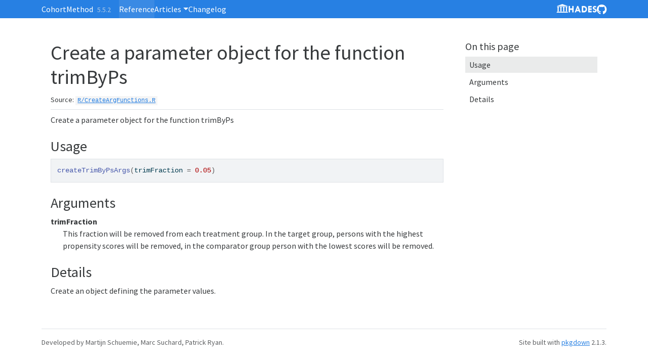

--- FILE ---
content_type: text/html; charset=utf-8
request_url: https://ohdsi.github.io/CohortMethod/reference/createTrimByPsArgs.html
body_size: 1631
content:
<!DOCTYPE html>
<!-- Generated by pkgdown: do not edit by hand --><html lang="en"><head><meta http-equiv="Content-Type" content="text/html; charset=UTF-8"><meta charset="utf-8"><meta http-equiv="X-UA-Compatible" content="IE=edge"><meta name="viewport" content="width=device-width, initial-scale=1, shrink-to-fit=no"><title>Create a parameter object for the function trimByPs — createTrimByPsArgs • CohortMethod</title><script src="../deps/jquery-3.6.0/jquery-3.6.0.min.js"></script><meta name="viewport" content="width=device-width, initial-scale=1, shrink-to-fit=no"><link href="../deps/bootstrap-5.3.1/bootstrap.min.css" rel="stylesheet"><script src="../deps/bootstrap-5.3.1/bootstrap.bundle.min.js"></script><link href="../deps/font-awesome-6.5.2/css/all.min.css" rel="stylesheet"><link href="../deps/font-awesome-6.5.2/css/v4-shims.min.css" rel="stylesheet"><script src="../deps/headroom-0.11.0/headroom.min.js"></script><script src="../deps/headroom-0.11.0/jQuery.headroom.min.js"></script><script src="../deps/bootstrap-toc-1.0.1/bootstrap-toc.min.js"></script><script src="../deps/clipboard.js-2.0.11/clipboard.min.js"></script><script src="../deps/search-1.0.0/autocomplete.jquery.min.js"></script><script src="../deps/search-1.0.0/fuse.min.js"></script><script src="../deps/search-1.0.0/mark.min.js"></script><!-- pkgdown --><script src="../pkgdown.js"></script><meta property="og:title" content="Create a parameter object for the function trimByPs — createTrimByPsArgs"><meta name="description" content="Create a parameter object for the function trimByPs"><meta property="og:description" content="Create a parameter object for the function trimByPs"></head><body>
    <a href="#main" class="visually-hidden-focusable">Skip to contents</a>


    <nav class="navbar navbar-expand-lg fixed-top bg-primary" data-bs-theme="dark" aria-label="Site navigation"><div class="container">

    <a class="navbar-brand me-2" href="../index.html">CohortMethod</a>

    <small class="nav-text text-muted me-auto" data-bs-toggle="tooltip" data-bs-placement="bottom" title="">5.5.2</small>


    <button class="navbar-toggler" type="button" data-bs-toggle="collapse" data-bs-target="#navbar" aria-controls="navbar" aria-expanded="false" aria-label="Toggle navigation">
      <span class="navbar-toggler-icon"></span>
    </button>

    <div id="navbar" class="collapse navbar-collapse ms-3">
      <ul class="navbar-nav me-auto"><li class="active nav-item"><a class="nav-link" href="../reference/index.html">Reference</a></li>
<li class="nav-item dropdown">
  <button class="nav-link dropdown-toggle" type="button" id="dropdown-articles" data-bs-toggle="dropdown" aria-expanded="false" aria-haspopup="true">Articles</button>
  <ul class="dropdown-menu" aria-labelledby="dropdown-articles"><li><a class="dropdown-item" href="../articles/MultipleAnalyses.html">Running multiple analyses at once using the CohortMethod package</a></li>
    <li><a class="dropdown-item" href="../articles/SingleStudies.html">Single studies using the CohortMethod package</a></li>
  </ul></li>
<li class="nav-item"><a class="nav-link" href="../news/index.html">Changelog</a></li>
      </ul><ul class="navbar-nav"><li class="nav-item"><a class="external-link nav-link" href="https://ohdsi.github.io/Hades"><img src='https://ohdsi.github.io/Hades/images/hadesMini.png' width=80 height=17 style='vertical-align: top;'></a></li>
<li class="nav-item"><a class="external-link nav-link" href="https://github.com/OHDSI/CohortMethod/" aria-label="GitHub"><span class="fa fab fa-github fa-lg"></span></a></li>
      </ul></div>


  </div>
</nav><div class="container template-reference-topic">
<div class="row">
  <main id="main" class="col-md-9"><div class="page-header">

      <h1>Create a parameter object for the function trimByPs</h1>
      <small class="dont-index">Source: <a href="https://github.com/OHDSI/CohortMethod/blob/HEAD/R/CreateArgFunctions.R" class="external-link"><code>R/CreateArgFunctions.R</code></a></small>
      <div class="d-none name"><code>createTrimByPsArgs.Rd</code></div>
    </div>

    <div class="ref-description section level2">
    <p>Create a parameter object for the function trimByPs</p>
    </div>

    <div class="section level2">
    <h2 id="ref-usage">Usage<a class="anchor" aria-label="anchor" href="#ref-usage"></a></h2>
    <div class="sourceCode"><pre class="sourceCode r"><code><span><span class="fu">createTrimByPsArgs</span><span class="op">(</span>trimFraction <span class="op">=</span> <span class="fl">0.05</span><span class="op">)</span></span></code></pre></div>
    </div>

    <div class="section level2">
    <h2 id="arguments">Arguments<a class="anchor" aria-label="anchor" href="#arguments"></a></h2>


<dl><dt id="arg-trimfraction">trimFraction<a class="anchor" aria-label="anchor" href="#arg-trimfraction"></a></dt>
<dd><p>This fraction will be removed from each treatment group. In the target group, persons with the highest propensity scores will be removed, in the comparator group person with the lowest scores will be removed.</p></dd>

</dl></div>
    <div class="section level2">
    <h2 id="details">Details<a class="anchor" aria-label="anchor" href="#details"></a></h2>
    <p>Create an object defining the parameter values.</p>
    </div>

  </main><aside class="col-md-3"><nav id="toc" aria-label="Table of contents"><h2>On this page</h2>
    </nav></aside></div>


    <footer><div class="pkgdown-footer-left">
  <p>Developed by Martijn Schuemie, Marc Suchard, Patrick Ryan.</p>
</div>

<div class="pkgdown-footer-right">
  <p>Site built with <a href="https://pkgdown.r-lib.org/" class="external-link">pkgdown</a> 2.1.3.</p>
</div>

    </footer></div>





  </body></html>

